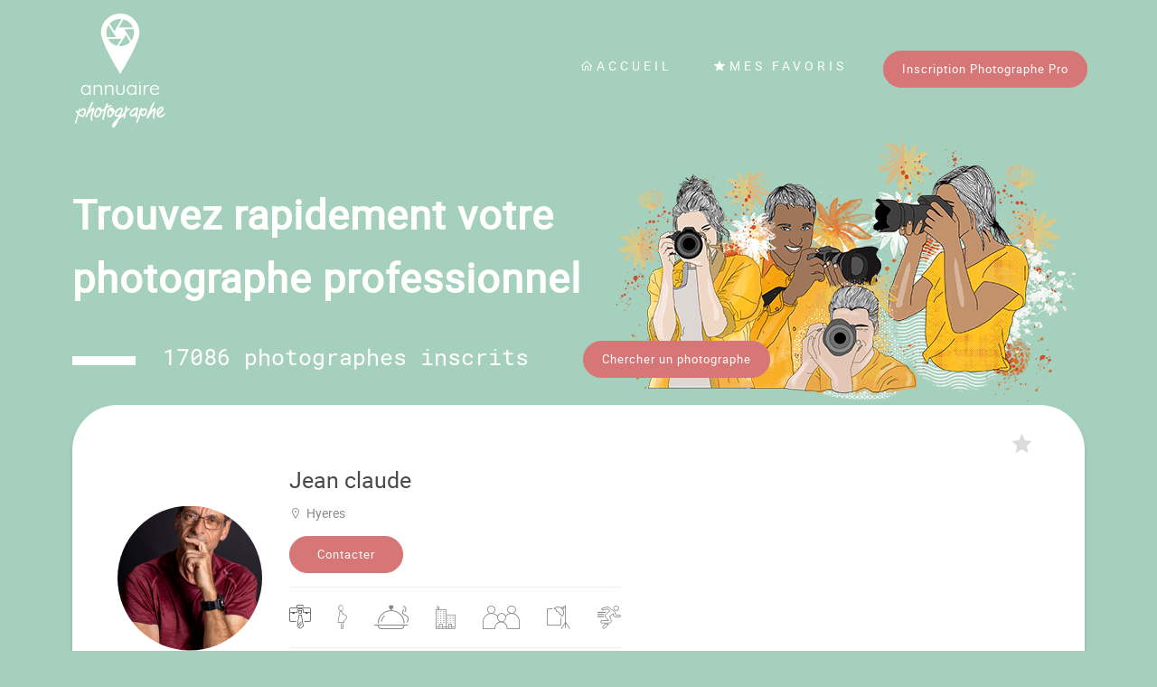

--- FILE ---
content_type: text/html; charset=UTF-8
request_url: http://www.annuaire-photographe.fr/fiche/corporate/208bad99-6c12-4ecc-8cc3-f3105f51ba37
body_size: 12832
content:
<!doctype html>
<html lang="fr">
    <head>
        <meta charset="utf-8">
        <meta http-equiv="X-UA-Compatible" content="IE=edge">
        <meta name="viewport" content="width=device-width, initial-scale=1">

                <title>Jean claude - Photographe Corporate à Hyeres</title>
        <meta name="description" content="Jean claude - Je suis photographe Corporate à Hyeres - Je m&#039;adapte au cahier des charges.">
            <script type="application/ld+json">
    {
        "@context": "https://schema.org/",
        "@type": "Service",
        "serviceType": "Photographe catégorie Corporate",
        "provider": {
            "@type": "LocalBusiness",
            "name": "Jean claude",
            "logo": "https://s3-annuaire-images-1.s3.gra.io.cloud.ovh.net/avatar/208bad99-6c12-4ecc-8cc3-f3105f51ba37/208bad99-6c12-4ecc-8cc3-f3105f51ba37-1685616908.jpg",
            "url": "http://www.annuaire-photographe.fr/fiche/corporate/208bad99-6c12-4ecc-8cc3-f3105f51ba37",
            "award": "",
            "knowsLanguage": "Français, Italien",
            "address": {
                "@type": "PostalAddress",
                "addressLocality": "Hyeres",
                "postalCode": "83400",
                "addressCountry": "France"
            },
            "priceRange": "à partir de 200 €"
                        ,"image": [
                "https://s3-annuaire-images-1.s3.gra.io.cloud.ovh.net/photo/208bad99-6c12-4ecc-8cc3-f3105f51ba37/01889577-9777-757a-a7a3-c3e9e0f356b8/small/01889578-9d11-7b23-9480-9dc079ebf0c0.jpg"
            ]
                    },
        "areaServed": {
            "@type": "GeoCircle",
            "geoMidpoint": {
                "@type": "GeoCoordinates",
                "latitude": 43.136081,
                "longitude": 6.153645
            },
            "geoRadius": 30
        }
        
    }
    
    </script>
        
        <!-- Disable tap highlight on IE -->
        <meta name="msapplication-tap-highlight" content="no">

        <!-- Web Application Manifest -->
        
        <!-- Add to homescreen for Chrome on Android -->
        <meta name="mobile-web-app-capable" content="yes">
        <meta name="application-name" content="Annuaire Photographe">
        <link rel="icon" sizes="192x192" href="/build/img/favicon/annuaire-favicon-192.647f4810.png">

        <!-- Add to homescreen for Safari on iOS -->
        <meta name="apple-mobile-web-app-capable" content="yes">
        <meta name="apple-mobile-web-app-status-bar-style" content="black">
        <meta name="apple-mobile-web-app-title" content="Annuaire Photographe">
        <link rel="apple-touch-icon" href="/build/img/favicon/annuaire-favicon-192.647f4810.png">

        <!-- Tile icon for Win8 (144x144 + tile color) -->
        <meta name="msapplication-TileImage" content="/build/img/favicon/annuaire-favicon-144.542d26b1.png">
        <meta name="msapplication-TileColor" content="#A6D0BE">

        <!-- Color the status bar on mobile devices -->
        <meta name="theme-color" content="#A6D0BE">

                    <link rel="stylesheet" href="/build/196.ad27b168.css"><link rel="stylesheet" href="/build/211.16ba933b.css"><link rel="stylesheet" href="/build/publicDefault.65db50cc.css">
                <script defer data-domain="annuaire-photographe.fr" src="https://plausible.io/js/script.js"></script>
    </head>

    <body>
                <nav class="navbar navbar-expand-lg navbar-light navbar-custom align-items-start align-items-md-center w-100 pt-0 page-fichePhotog">
            <div class="container-lg nav-container">
                <a class="navbar-brand ms-2 mt-2 ps-5 ps-lg-0 pt-3 pb-4 py-lg-3" href="/">
                    <img class="logo" src="/build/img/base/logo-annuaire-white.64670f91.png" alt="Logo Annuaire Photographe">
                </a>
                <button class="navbar-toggler mt-1 me-5 me-lg-3" type="button" data-bs-toggle="collapse" data-bs-target="#navbarSupportedContent" aria-controls="navbarSupportedContent" aria-expanded="false" aria-label="Toggle navigation">
                    <span class="navbar-toggler-icon"></span>
                </button>
                
                <div class="collapse navbar-collapse justify-content-end" id="navbarSupportedContent">
                    <ul class="navbar-nav mr-auto">
                        <li class="nav-item nav-item-custom active">
                            <a class="nav-link" href="/"><i class="las la-home"></i>Accueil</a>
                        </li>
                        <li class="nav-item nav-item-custom">
                            <a class="nav-link" href="/favoris"><i class="las la-star"></i>Mes favoris</a>
                        </li>
                        <li class="nav-item nav-item-custom">
                            <a class="btn btn-orange" href="https://www.jingoo.com/infos/inscription.php" target="_blank">Inscription Photographe Pro</a>
                        </li>
                        
                    </ul>
                </div>
                
            </div>
            
        </nav>
                <div id="fichePhotog" class="container-lg main-content ">
                        

    <div class="first-section bg-img-xs flex-column justify-content-end pb-5  fiche-photog-page">
    <div class="first-section-block w-100 mt-2">
        <div class="text-center text-md-start ">
            <h3 class="large-title small">Trouvez rapidement votre <br>photographe professionnel</h3>

            <div class="d-md-flex align-items-center counter">
                <div class="me-6">
                                                                                    <span class="line internal-line d-md-inline-block me-lg-4 mt-3"></span>
                    <span class="nb-photog d-block d-md-inline-block mt-3">17086 photographes inscrits</span>
                </div>
                                    <a class="btn btn-orange mt-4 " href="/">Chercher un photographe</a>
                            </div>
        </div>
    
            </div>
</div>
    <div id="fichePhotog" class="bloc-info space mb-lg pb-5">

        <div class="text-end">
                        <button id="starredBtn" type="button" class="btn star-icon-btn border-0 mt-4 mt-sm-0 mx-auto mx-sm-0" data-photog-id="208bad99-6c12-4ecc-8cc3-f3105f51ba37" data-photog-categorie="corporate" data-bs-toggle="tooltip" data-bs-title="Ajouter à mes favoris">
                <i class="favoris las la-star"></i>
            </button>
        </div>

        <div class="fiche-container-header">
            <div class="d-block d-md-flex align-items-center">
                <div class="pe-md-5">
                    <img class="pt-sm-5 pb-5 photo-presentation" src="https://s3-annuaire-images-1.s3.gra.io.cloud.ovh.net/avatar/208bad99-6c12-4ecc-8cc3-f3105f51ba37/208bad99-6c12-4ecc-8cc3-f3105f51ba37-1685616908.jpg" alt="Avatar Photographe">
                </div>
                <div class="info-photog">
                    <h1 class="title">Jean claude</h1>
                    <h1 class="txt-light lh-20 mt-2"><i class="las la-map-marker-alt pe-2"></i>Hyeres</h1>
                    <div class="mt-3 mb-4">
                                                <button class="btn-orange lg btn" type="button" data-bs-toggle="modal" data-bs-target="#modalDevis">Contacter</button>
                    </div>
                    <div class="categorie">
                                                <div class="iconannuaire corporate-icon txt-courant"></div>
                                                                                                                                                
                                                                                                                        <div class="iconannuaire grossesse-icon"></div>
                                                                                                                                                                                                                                                                                                                                                        
                                                                                                <div class="iconannuaire culinaire-icon"></div>
                                                                                                                                                                                                                                                                                                                                                        
                                                                                                <div class="iconannuaire immobilier-icon"></div>
                                                                                                                                                                                                                                        
                                                                                                <div class="iconannuaire famille-icon"></div>
                                                                                                                                                                                                                                        
                                                                                                                                                
                                                                                                <div class="iconannuaire studio-icon"></div>
                                                                                                                                                                                                                                        
                                                                                                <div class="iconannuaire sport-icon"></div>
                                                                                                                                                                                                                                        
                                                                    
                    </div>
                    <div class="langage">
                        <div class="third-title me-3">Langues parlées</div>
                                                    <div class="d-inline-block txt-light mx-3">Français</div>
                                                    <div class="d-inline-block txt-light mx-3">Italien</div>
                                            </div>
                    
                </div>
            </div>
            
            
            
        </div>

        <div class="portfolio mt-5">
            <div class="title-script">Portfolio</div>
            <div class="nav-portfolio">

                <ul class="nav">
                                        <li class="nav-item current-item">
                        <a href="" class="nav-link active"><span class="iconannuaire corporate-icon pe-3"></span>Corporate</a>
                    </li>
                    
                                                                                            <li class="nav-item">
                                <a href="/fiche/grossesse/208bad99-6c12-4ecc-8cc3-f3105f51ba37" class="nav-link"><span class="iconannuaire grossesse-icon pe-3"></span>Grossesse</a>
                            </li>
                                                    <li class="nav-item">
                                <a href="/fiche/culinaire/208bad99-6c12-4ecc-8cc3-f3105f51ba37" class="nav-link"><span class="iconannuaire culinaire-icon pe-3"></span>Culinaire</a>
                            </li>
                        
                                                                        <li class="nav-item dropdown ">
                            <a class="nav-link dropdown-toggle" data-bs-toggle="dropdown" href="#" role="button" aria-expanded="false" id="navBarPortfolio"><i class="las la-plus-circle addMinus"></i><span class="btn-lg-moreCategorie ps-3">Plus de catégories</a>
                            <ul class="dropdown-menu">
                                                                    <li><a class="dropdown-item" href="/fiche/grossesse/208bad99-6c12-4ecc-8cc3-f3105f51ba37"><span class="iconannuaire grossesse-icon pe-3"></span>Grossesse</a></li>
                                                                    <li><a class="dropdown-item" href="/fiche/culinaire/208bad99-6c12-4ecc-8cc3-f3105f51ba37"><span class="iconannuaire culinaire-icon pe-3"></span>Culinaire</a></li>
                                                                    <li><a class="dropdown-item" href="/fiche/immobilier/208bad99-6c12-4ecc-8cc3-f3105f51ba37"><span class="iconannuaire immobilier-icon pe-3"></span>Immobilier</a></li>
                                                                    <li><a class="dropdown-item" href="/fiche/famille/208bad99-6c12-4ecc-8cc3-f3105f51ba37"><span class="iconannuaire famille-icon pe-3"></span>Famille</a></li>
                                                                    <li><a class="dropdown-item" href="/fiche/studio/208bad99-6c12-4ecc-8cc3-f3105f51ba37"><span class="iconannuaire studio-icon pe-3"></span>Studio</a></li>
                                                                    <li><a class="dropdown-item" href="/fiche/sport/208bad99-6c12-4ecc-8cc3-f3105f51ba37"><span class="iconannuaire sport-icon pe-3"></span>Sport</a></li>
                                                            </ul>
                        </li>
                                                            </ul>

            </div>

                        <div class="description">
                Je m&#039;adapte au cahier des charges.
            </div>

            <h1 class="tarif">Photographe Corporate à partir de 200 €</h1>

                        
            
            
            

                        <div id="portfolioBlock" class=""></div>
                        
            <div class="pb-5 pt-4 text-center">
                <button class="btn-orange lg btn" type="button" data-bs-toggle="modal" data-bs-target="#modalDevis">Contacter</button>
            </div>

            <div class="other-info">
                <div class="bloc-info bloc-info-small">
                    <div class="detail-map py-5">
                        <div class="subtitle pe-4">Déplacements</div>
                        <div class="second-title pb-0">Rayon : 30 Km</div>
                        <div class="second-title pb-0">International : Non</div>
                    </div>
                </div>
                
                <div class="bloc-info">
                    <div class="detail-map py-5">
                        <div class="subtitle">Styles de photo</div> 
                        <div class="bloc-item-styles pt-4">
                                                            <div class="item-styles">Filtres Photos</div>
                                                            <div class="item-styles">Lifestyle</div>
                                                            <div class="item-styles">Photo d&#039;Auteur</div>
                                                            <div class="item-styles">Noir et Blanc</div>
                                                    </div>
                    </div>
                </div>
            </div>

            
            <div id="photogMap" class="osm-photog-map mt-5"></div>

            <div class="social-medias">
                <button class="btn" type="button" data-bs-toggle="modal" data-bs-target="#modalsocialMedias">
                                                                                                                                                                                                            <i class="las la-laptop"></i>
                                                                <i class="las la-phone"></i>
                </button>
            </div>
        </div>
    </div>

    <div id="viewAwardsModal" class="modal fade" tabindex="-1">
        <div class="modal-dialog modal-lg modal-dialog-centered custom-modal">
            <div class="modal-content">
                <div class="modal-header">
                    <button type="button" class="btn-close outline-none" data-bs-dismiss="modal" aria-label="Close"></button>
                </div>
                <div class="modal-body">
                    <h5 class="modal-title mb-5"><i class="picto-title las la-certificate me-3"></i>Récompenses du photographe</h5>

                    <ul class="awards-list">
                                            </ul>
                </div>

                <div class="text-center pb-5 pt-5">
                    <button type="button" class="btn btn-bg-grey" data-bs-dismiss="modal">Fermer</button>
                </div>
            </div>
        </div>
    </div>

    <div id="modalsocialMedias" class="modal fade" tabindex="-1">
    <div class="modal-dialog modal-dialog-centered custom-modal">
        <div class="modal-content">
            <div class="modal-header">
                <button type="button" class="btn-close outline-none" data-bs-dismiss="modal" aria-label="Close"></button>
            </div>
            <div class="modal-body">
                <h5 class="modal-title mb-5"><i class="picto-title las la-info-circle pe-3"></i>Informations complémentaires</h5>

                <p>Vous souhaitez avoir plus d'informations concernant Jean claude ? Réseaux sociaux, site internet, numéro de téléphone...</p>
                <p>Pour cela, faites une première demande de contact via le formulaire prévu à cet effet. Jean claude vous les transmettra en retour.</p>
            </div>

            <div class="text-center pb-5 pt-5">
                <button class="btn btn-orange max-w" type="button" data-bs-toggle="modal" data-bs-target="#modalDevis">Contacter</button>
            </div>
        </div>
    </div>
</div>    
<div id="modalDevis" class="modal fade " tabindex="-1">
    <div class="modal-dialog modal-lg modal-dialog-centered custom-modal">
        <div class="modal-content">
            <div class="modal-header">
                <button type="button" class="btn-close outline-none" data-bs-dismiss="modal" aria-label="Close"></button>
            </div>
            <div class="modal-body">
            
                                <form method="post" action="" class="verif-form">
                    <div class="row">
                        <div class="col-lg-6 form-group mb-3 mt-5">
                            <label for="nameUser" class="form-label custom-label"><i class="las la-user me-3"></i>Nom</label>
                            <input type="text" maxlength="250" class="form-control" name="nom" id="nameUser" value=""                             required>
                        </div>
                        <div class="col-lg-6 form-group mb-3 mt-5">
                            <label for="prenomUser" class="form-label custom-label"><i class="las la-user me-3"></i>Prénom</label>
                            <input type="text" maxlength="250" class="form-control" name="prenom" id="prenomUser" value="" required>
                        </div>
                    </div>
                    <div class="row mt-5 mb-5">
                        <div class="col-lg-6 form-group mb-3 mt-5">
                            <label for="emailUser" class="form-label custom-label"><i class="las la-envelope me-3"></i>Email</label>
                            <input type="email" name="email" class="form-control" id="emailUser" value="" required>
                        </div>
                        <div class="col-lg-6 form-group mb-3 mt-5">
                            <label for="telUser" class="form-label custom-label"><i class="las la-phone me-3"></i>Téléphone</label>
                            <input type="text" maxlength="250" name="telephone" class="form-control" id="telUser" value="" required>
                        </div>
                    </div>

                    <h6 class="subtitle script mb-4">Veuillez sélectionner les sujets pour lesquels vous souhaitez obtenir des informations :</h6>
                    <div class="form-group">
                                                                        <div class="form-check form-check-custom w-100">
    <input class="form-check-input custom-check" type="checkbox" name="infos[]" id="disponibilites" value="disponibilites" required >
    <label class="form-check-label custom-label c-pointer" for="disponibilites"><i class="las la-th-large ps-3 me-3"></i>Je souhaite des informations sur vos disponibilités</label>
</div>


                                                                        <div class="form-check form-check-custom w-100">
    <input class="form-check-input custom-check" type="checkbox" name="infos[]" id="tarif" value="tarif" required >
    <label class="form-check-label custom-label c-pointer" for="tarif"><i class="las la-th-large ps-3 me-3"></i>Je souhaite des informations sur vos tarifs</label>
</div>


                                                                        <div class="form-check form-check-custom w-100">
    <input class="form-check-input custom-check" type="checkbox" name="infos[]" id="deplacements" value="deplacements" required >
    <label class="form-check-label custom-label c-pointer" for="deplacements"><i class="las la-th-large ps-3 me-3"></i>Je souhaite des informations sur vos déplacements</label>
</div>


                                                                        <div class="form-check form-check-custom w-100">
    <input class="form-check-input custom-check" type="checkbox" name="infos[]" id="styles" value="styles" required >
    <label class="form-check-label custom-label c-pointer" for="styles"><i class="las la-th-large ps-3 me-3"></i>Je souhaite des informations sur vos styles de photo</label>
</div>


                                                                        <div class="form-check form-check-custom w-100">
    <input class="form-check-input custom-check" type="checkbox" name="infos[]" id="socialMedia" value="socialMedia" required >
    <label class="form-check-label custom-label c-pointer" for="socialMedia"><i class="las la-th-large ps-3 me-3"></i>Je souhaite des informations sur vos réseaux sociaux ou site internet</label>
</div>

                    </div>

                    <div class="form-group mt-5 mb-5">
                        <label class="form-label custom-label d-block"><i class="las la-comment me-3"></i>Message</label>
                        <textarea class="form-control message mt-4 p-4" name="message" rows="7" placeholder="Tapez votre message ici" required></textarea>
                    </div>

                    <div class="form-group mt-5">
                        <div class="form-check form-check-custom w-100">
                            <input class="form-check-input custom-check" type="checkbox" name="cguAnnuaire" id="cguAnnuaire" required>
                            <label class="form-check-label custom-label c-pointer d-inline" for="cguAnnuaire">J'accepte les</label> <div id="btnCgu" class="link-inline lg mono d-inline">conditions générales d'utilisation</div>
                        </div>

                        <div id="blocCgu" class="bloc-cgu hidden-block">
                            <h3 class="subtitle script mt-5 text-center">Conditions générales d'utilisation www.annuaire-photographe.fr</h3>

<div class="bloc-title mt-md"><span class="number">Article 1 -</span>Objet</div>

<p><span class="mea-txt">1.1</span> Les présentes conditions générales ont pour objet de définir les modalités selon lesquelles la SAS IMAGE LIBRE STUDIO, ayant son siège à BIARRITZ (64200), centre international d'affaires, Bd Marcel Dassault, immatriculée au RCS de Bayonne sous le numéro 482 991 486, dénommée ci-après « l'hébergeur », concède aux utilisateurs du site internet www.annuaire-photographe.fr (ci-après le « site ») le droit d'utilisation non cessible du site.</p>

<p>Les présentes conditions générales expriment l'intégralité des obligations des parties. En ce sens, l'utilisateur est réputé les accepter sans réserve.</p>
<p>L'hébergeur se réserve le droit de modifier ponctuellement ses conditions générales. Elles seront applicables dès leur mise en ligne.</p>


<p><span class="mea-txt">1.2</span> Le site est un service d'intermédiation entre un particulier ou un professionnel recherchant un photographe professionnel en vue d'une prestation. Le site est intégralement gratuit, sans abonnement ni commission.</p>
<p>Le site permet à l'utilisateur particulier de rechercher un prestataire de photographie, de consulter son travail et de connaître ses tarifs, afin d'entrer en contact avec lui et de conclure une commande.</p>



<div class="bloc-title mt-md"><span class="number">Article 2 -</span>Obligations de l'utilisateur particulier (ou prospect)</div>
<p>L'utilisation du site a vocation uniquement à mettre en relation une personne et un professionnel pour la réalisation d'une prestation de photographe.</p>
<p>Le particulier fait usage de la fiche de contact pour se mettre en relation avec un utilisateur professionnel, connaître ses disponibilités et tarifs.</p>
<p>La fiche de contact et tout moyen de contact avec l'utilisateur professionnel ont pour seul objet de commander une prestation de service.</p>

<p><span class="mea-txt">Il est absolument proscrit de faire usage de l'annuaire de photographes pour effectuer toute démarche publicitaire, de sollicitation commerciale ou marketing, au nom et pour le compte d'une entreprise commerciale, sous peine de poursuite judiciaire de la part de l'hébergeur.</span></p>


<div class="bloc-title mt-md"><span class="number">Article 3 -</span>Identification des utilisateurs particulier (ou prospect)</div>
<p>L'utilisateur doit valider les présentes CGU lors de son utilisation sur le site.</p>
<p>L'utilisateur garantit que les données qu'il communique sont exactes, complètes et à jour.</p>

<div class="bloc-title mt-md"><span class="number">Article 4 -</span>L'utilisateur garantit que les données qu'il communique sont exactes, complètes et à jour.</div>
<p>L'hébergeur, via le site www.annuaire-photographe.fr, assure l'hébergement technique des photographies, mais il ne peut être tenu responsable de leur contenu ou de leur utilisation, dans les limites ci-avant spécifiées.</p>
<p>L'hébergeur a la faculté d'interrompre momentanément l'accès au site, dans le cadre d'opérations de maintenance informatique.</p>
<p>La responsabilité de l'hébergeur ne saurait être mise en cause en cas d'indisponibilité du site consécutivement à des incidents techniques du réseau internet.</p>
<p>La responsabilité de l'hébergeur ne peut être engagée en raison de perte, partielle ou totale des données stockées, pour des raisons techniques étrangères à sa propre intervention.</p>
<p>L'hébergeur pourra mettre fin ou modifier les caractéristiques essentielles des services du site à tout moment et sans préavis.</p>
<p>L'hébergeur s'engage à respecter la réglementation liée au RGPD ainsi que la protection des données à caractère personnel.</p>



<div class="bloc-title mt-md"><span class="number">Article 5 -</span>Durée</div>
<p>Les CGU sont conclues pour une durée indéterminée.</p>



<div class="bloc-title mt-md"><span class="number">Article 6 -</span>Portée – Non-cessibilité – Attribution de juridiction</div>
<p>Si une ou plusieurs stipulations des présentes conditions générales sont tenues pour non valides ou déclarées telles en application d'une loi, d'un règlement ou à la suite d'une décision définitive d'une juridiction compétente, les autres stipulations garderont toute leur force et leur portée.</p>
<p>Il est convenu que la clause devenue illégale par l'entrée en vigueur d'une loi ou règlement nouveau, serait remplacée d'office par le nouveau dispositif légal ou réglementaire.</p>
<p>Le fait pour l'une des parties de ne pas se prévaloir d'un manquement par l'autre partie à l'une quelconque des obligations visées dans les présentes conditions générales ne saurait être interprété pour l'avenir comme une renonciation à l'obligation en cause.</p>
<p>Les CGU sont conclues avec la personne de l'utilisateur ; elles ne peuvent donc pas être cédées à un tiers.</p>
<p>Les présentes conditions générales sont soumises à l'application du droit français. Les parties s'engagent à rechercher une solution amiable à tout différend qui pourrait naître de la réalisation des prestations.</p>

<p><span class="mea-txt">Tout litige relatif à la validité, l'interprétation ou l'application des présentes CGU sera soumis au tribunal de commerce de Bayonne, 1, avenue Marie Anne de Neubourg 64100 BAYONNE. </span></p>


                        </div>
                    </div>

                    <div class="form-group mt-2">
                        <div class="form-check form-check-custom w-100">
                            <input class="form-check-input custom-check" type="checkbox" name="dataAnnuaire" id="dataAnnuaire" required>
                            <label class="form-check-label custom-label c-pointer" for="dataAnnuaire">Je comprends que mes données personnelles ne sont jamais vendues, louées ou échangées à des tiers. Annuaire-photographe.fr recueille uniquement les données nécessaires à l'utilisation du service</label>
                        </div>
                    </div>

                    <div class="d-block d-sm-flex justify-content-between align-items-end my-5">
    <div class="form-group w-100">
        <label for="emailUser" class="form-label custom-label"><i class="las la-shield-alt me-3"></i>Code de vérification</label>
        <input type="text" maxlength="5" name="captchaCode" class="form-control" id="captchaCode" placeholder="Renseignez le code de vérification" required>
    </div>

    <div class="d-flex justify-content-center captcha-img mt-4 mt-sm-0">
        <img id="imgCaptcha" src="[data-uri]" class="ms-5" alt="Captcha Code">
        <button id="refreshCaptchaBtn" class="btn icon-btn" type="button"><i class="las la-redo-alt"></i></button>
    </div>
</div>
                    <div class="text-center my-5">
                        <button type="submit" class="btn btn-orange max-w">Envoyer</button>
                    </div>

                </form>
            </div>

        </div>
    </div>
</div>

    
                    </div>

                            <footer class="footer-custom p-5">
                <button aria-hidden="true" type="button" class="btn movetop-btn d-flex justify-content-center align-items-center">
                    <i class="las la-angle-up la-lg"></i>
                </button>
                <div class="container-fluid text-md-start">
                    <div class="row flex-row justify-content-center align-items-center">
                        <div class="col-md-8">
                            <ul class="list-unstyled text-center">
                                <li class="footer-links"><a href="/articles" class="text-reset mb-2">Interviews et articles</a></li>
                                <li class="footer-links"><a href="/mariage" class="text-reset mb-2">Le Mariage</a></li>
                                <li class="footer-links"><a href="https://www.jingoo.com/pro/infos/demarcheEco" class="text-reset mb-2" target="_blank">Respirez ! Vous utilisez annuaire-photographe.fr</a></li>
                            </ul>
                            <div class="text-center my-5">
                                <button class="btn btn-orange txt-sm" onclick="document.location.href='https://www.jingoo.com/infos/inscription.php'">Inscription Photographe Pro</button>
                            </div>
                            <div class="text-center txt-sm">
                                Annuaire-Photographe.fr est un service de la société Image-Libre Studio - Jingoo.com | Ce site fait l'objet d'une déclaration à la CNIL n°1193250
                            </div>
                        </div>
                    </div>
                </div>
                <div class="d-flex align-items-center justify-content-center mt-5 mb-5">
                    <button onclick="window.open('https://www.jingoo.com/pro/infos/demarcheEco', '_blank');" class="btn p-0 text-reset pe-md-5">
                        <img src="/build/img/base/label-respirez-annuaire.4c2a7243.png" alt="Respirez ! Vous utilisez annuaire-photographe.fr" class="img-fluid pe-5">
                    </button>
                    <button onclick="window.open('https://pro.hellocarbo.com/reviews/jingoo-2024-1/public', '_blank');" class="btn p-0 text-reset pe-md-5">
                        <img src="/build/img/base/label-bilan-carbone.c41d35be.png" alt="Bilan carbone 2024" class="img-fluid pe-5">
                    </button>
                    <button onclick="window.open('https://try.hellocarbo.com/medailles-carbo-comment-ca-marche', '_blank');" class="btn p-0 text-reset pe-md-5">
                        <img src="/build/img/base/label-certif-carbo.f2434f92.png" alt="Carbo Silver 2025" class="img-fluid pe-5">
                    </button>
                    <button onclick="window.open('https://www.meilleursouvriersdefrance.info/accueil.html', '_blank');" class="btn p-0 text-reset pe-md-5">
                        <img src="/build/img/base/logo-mofmaf.c9d44724.png" alt="Logo MOF/MAF" class="img-fluid pe-5">
                    </button>
                    <button onclick="window.open('https://www.frenchtech-paysbasque.com/', '_blank');" class="btn p-0 text-reset pe-md-5">
                        <img src="/build/img/base/label-french-tech.e1e07efe.png" alt="Logo French Tech" class="img-fluid pe-5">
                    </button>
                    <button onclick="window.open('https://www.lafrenchfab.fr/', '_blank');" class="btn p-0 text-reset">
                        <img src="/build/img/base/label-french-fab.0cfdd060.png" alt="Logo French Fab" class="img-fluid">
                    </button>
                </div>
            </footer>
                
                
                        
                     <script>
        let photogLat = 43.136081;
        let photogLong = 6.153645;
        let avatarUrl = 'https://s3-annuaire-images-1.s3.gra.io.cloud.ovh.net/avatar/208bad99-6c12-4ecc-8cc3-f3105f51ba37/208bad99-6c12-4ecc-8cc3-f3105f51ba37-1685616908.jpg';
        let portfolioPhotos = '\u005B\u007B\u0022id\u0022\u003A\u002201889578\u002D9d11\u002D7b23\u002D9480\u002D9dc079ebf0c0\u0022,\u0022nbLike\u0022\u003A0,\u0022urlSmall\u0022\u003A\u0022https\u003A\\\/\\\/s3\u002Dannuaire\u002Dimages\u002D1.s3.gra.io.cloud.ovh.net\\\/photo\\\/208bad99\u002D6c12\u002D4ecc\u002D8cc3\u002Df3105f51ba37\\\/01889577\u002D9777\u002D757a\u002Da7a3\u002Dc3e9e0f356b8\\\/small\\\/01889578\u002D9d11\u002D7b23\u002D9480\u002D9dc079ebf0c0.jpg\u0022,\u0022urlHD\u0022\u003A\u0022https\u003A\\\/\\\/s3\u002Dannuaire\u002Dimages\u002D1.s3.gra.io.cloud.ovh.net\\\/photo\\\/208bad99\u002D6c12\u002D4ecc\u002D8cc3\u002Df3105f51ba37\\\/01889577\u002D9777\u002D757a\u002Da7a3\u002Dc3e9e0f356b8\\\/HD\\\/01889578\u002D9d11\u002D7b23\u002D9480\u002D9dc079ebf0c0.jpg\u0022\u007D,\u007B\u0022id\u0022\u003A\u002201889578\u002Da447\u002D7d7a\u002D956a\u002Db97d299e50bb\u0022,\u0022nbLike\u0022\u003A0,\u0022urlSmall\u0022\u003A\u0022https\u003A\\\/\\\/s3\u002Dannuaire\u002Dimages\u002D1.s3.gra.io.cloud.ovh.net\\\/photo\\\/208bad99\u002D6c12\u002D4ecc\u002D8cc3\u002Df3105f51ba37\\\/01889577\u002D9777\u002D757a\u002Da7a3\u002Dc3e9e0f356b8\\\/small\\\/01889578\u002Da447\u002D7d7a\u002D956a\u002Db97d299e50bb.jpg\u0022,\u0022urlHD\u0022\u003A\u0022https\u003A\\\/\\\/s3\u002Dannuaire\u002Dimages\u002D1.s3.gra.io.cloud.ovh.net\\\/photo\\\/208bad99\u002D6c12\u002D4ecc\u002D8cc3\u002Df3105f51ba37\\\/01889577\u002D9777\u002D757a\u002Da7a3\u002Dc3e9e0f356b8\\\/HD\\\/01889578\u002Da447\u002D7d7a\u002D956a\u002Db97d299e50bb.jpg\u0022\u007D,\u007B\u0022id\u0022\u003A\u002201889578\u002Da7d4\u002D70bb\u002D8539\u002Df5ecaacce9c2\u0022,\u0022nbLike\u0022\u003A0,\u0022urlSmall\u0022\u003A\u0022https\u003A\\\/\\\/s3\u002Dannuaire\u002Dimages\u002D1.s3.gra.io.cloud.ovh.net\\\/photo\\\/208bad99\u002D6c12\u002D4ecc\u002D8cc3\u002Df3105f51ba37\\\/01889577\u002D9777\u002D757a\u002Da7a3\u002Dc3e9e0f356b8\\\/small\\\/01889578\u002Da7d4\u002D70bb\u002D8539\u002Df5ecaacce9c2.jpg\u0022,\u0022urlHD\u0022\u003A\u0022https\u003A\\\/\\\/s3\u002Dannuaire\u002Dimages\u002D1.s3.gra.io.cloud.ovh.net\\\/photo\\\/208bad99\u002D6c12\u002D4ecc\u002D8cc3\u002Df3105f51ba37\\\/01889577\u002D9777\u002D757a\u002Da7a3\u002Dc3e9e0f356b8\\\/HD\\\/01889578\u002Da7d4\u002D70bb\u002D8539\u002Df5ecaacce9c2.jpg\u0022\u007D,\u007B\u0022id\u0022\u003A\u002201889578\u002Daac4\u002D7097\u002D9040\u002Dbb48c354d3db\u0022,\u0022nbLike\u0022\u003A0,\u0022urlSmall\u0022\u003A\u0022https\u003A\\\/\\\/s3\u002Dannuaire\u002Dimages\u002D1.s3.gra.io.cloud.ovh.net\\\/photo\\\/208bad99\u002D6c12\u002D4ecc\u002D8cc3\u002Df3105f51ba37\\\/01889577\u002D9777\u002D757a\u002Da7a3\u002Dc3e9e0f356b8\\\/small\\\/01889578\u002Daac4\u002D7097\u002D9040\u002Dbb48c354d3db.jpg\u0022,\u0022urlHD\u0022\u003A\u0022https\u003A\\\/\\\/s3\u002Dannuaire\u002Dimages\u002D1.s3.gra.io.cloud.ovh.net\\\/photo\\\/208bad99\u002D6c12\u002D4ecc\u002D8cc3\u002Df3105f51ba37\\\/01889577\u002D9777\u002D757a\u002Da7a3\u002Dc3e9e0f356b8\\\/HD\\\/01889578\u002Daac4\u002D7097\u002D9040\u002Dbb48c354d3db.jpg\u0022\u007D\u005D';
    </script>
    <script src="/build/runtime.da8818c2.js" defer></script><script src="/build/632.fa5fb2d5.js" defer></script><script src="/build/69.ae733bff.js" defer></script><script src="/build/764.69170fef.js" defer></script><script src="/build/702.f55286df.js" defer></script><script src="/build/791.67ed5c2e.js" defer></script><script src="/build/publicFichePhotog.87c7b7e5.js" defer></script>
            </body>
</html>


--- FILE ---
content_type: text/javascript; charset=utf-8
request_url: http://www.annuaire-photographe.fr/build/839.8c08e469.js
body_size: 4234
content:
(self.webpackChunk=self.webpackChunk||[]).push([[839],{1589:(t,e,r)=>{var n=r(7854),o=r(1400),i=r(6244),u=r(6135),s=n.Array,f=Math.max;t.exports=function(t,e,r){for(var n=i(t),c=o(e,n),a=o(void 0===r?n:r,n),l=s(f(a-c,0)),h=0;c<a;c++,h++)u(l,h,t[c]);return l.length=h,l}},6135:(t,e,r)=>{"use strict";var n=r(4948),o=r(3070),i=r(9114);t.exports=function(t,e,r){var u=n(e);u in t?o.f(t,u,i(0,r)):t[u]=r}},7235:(t,e,r)=>{var n=r(857),o=r(2597),i=r(6061),u=r(3070).f;t.exports=function(t){var e=n.Symbol||(n.Symbol={});o(e,t)||u(e,t,{value:i.f(t)})}},735:(t,e,r)=>{var n=r(133);t.exports=n&&!!Symbol.for&&!!Symbol.keyFor},1156:(t,e,r)=>{var n=r(4326),o=r(5656),i=r(8006).f,u=r(1589),s="object"==typeof window&&window&&Object.getOwnPropertyNames?Object.getOwnPropertyNames(window):[];t.exports.f=function(t){return s&&"Window"==n(t)?function(t){try{return i(t)}catch(t){return u(s)}}(t):i(o(t))}},857:(t,e,r)=>{var n=r(7854);t.exports=n},3111:(t,e,r)=>{var n=r(1702),o=r(4488),i=r(1340),u=r(1361),s=n("".replace),f="["+u+"]",c=RegExp("^"+f+f+"*"),a=RegExp(f+f+"*$"),l=function(t){return function(e){var r=i(o(e));return 1&t&&(r=s(r,c,"")),2&t&&(r=s(r,a,"")),r}};t.exports={start:l(1),end:l(2),trim:l(3)}},6532:(t,e,r)=>{var n=r(6916),o=r(5005),i=r(5112),u=r(8052);t.exports=function(){var t=o("Symbol"),e=t&&t.prototype,r=e&&e.valueOf,s=i("toPrimitive");e&&!e[s]&&u(e,s,(function(t){return n(r,this)}),{arity:1})}},6061:(t,e,r)=>{var n=r(5112);e.f=n},1361:t=>{t.exports="\t\n\v\f\r                　\u2028\u2029\ufeff"},7042:(t,e,r)=>{"use strict";var n=r(2109),o=r(7854),i=r(3157),u=r(4411),s=r(111),f=r(1400),c=r(6244),a=r(5656),l=r(6135),h=r(5112),p=r(1194),y=r(206),g=p("slice"),v=h("species"),d=o.Array,b=Math.max;n({target:"Array",proto:!0,forced:!g},{slice:function(t,e){var r,n,o,h=a(this),p=c(h),g=f(t,p),m=f(void 0===e?p:e,p);if(i(h)&&(r=h.constructor,(u(r)&&(r===d||i(r.prototype))||s(r)&&null===(r=r[v]))&&(r=void 0),r===d||void 0===r))return y(h,g,m);for(n=new(void 0===r?d:r)(b(m-g,0)),o=0;g<m;g++,o++)g in h&&l(n,o,h[g]);return n.length=o,n}})},8862:(t,e,r)=>{var n=r(2109),o=r(5005),i=r(2104),u=r(6916),s=r(1702),f=r(7293),c=r(3157),a=r(614),l=r(111),h=r(2190),p=r(206),y=r(133),g=o("JSON","stringify"),v=s(/./.exec),d=s("".charAt),b=s("".charCodeAt),m=s("".replace),x=s(1..toString),S=/[\uD800-\uDFFF]/g,w=/^[\uD800-\uDBFF]$/,R=/^[\uDC00-\uDFFF]$/,O=!y||f((function(){var t=o("Symbol")();return"[null]"!=g([t])||"{}"!=g({a:t})||"{}"!=g(Object(t))})),j=f((function(){return'"\\udf06\\ud834"'!==g("\udf06\ud834")||'"\\udead"'!==g("\udead")})),P=function(t,e){var r=p(arguments),n=e;if((l(e)||void 0!==t)&&!h(t))return c(e)||(e=function(t,e){if(a(n)&&(e=u(n,this,t,e)),!h(e))return e}),r[1]=e,i(g,null,r)},E=function(t,e,r){var n=d(r,e-1),o=d(r,e+1);return v(w,t)&&!v(R,o)||v(R,t)&&!v(w,n)?"\\u"+x(b(t,0),16):t};g&&n({target:"JSON",stat:!0,arity:3,forced:O||j},{stringify:function(t,e,r){var n=p(arguments),o=i(O?P:g,null,n);return j&&"string"==typeof o?m(o,S,E):o}})},9070:(t,e,r)=>{var n=r(2109),o=r(9781),i=r(3070).f;n({target:"Object",stat:!0,forced:Object.defineProperty!==i,sham:!o},{defineProperty:i})},9660:(t,e,r)=>{var n=r(2109),o=r(133),i=r(7293),u=r(5181),s=r(7908);n({target:"Object",stat:!0,forced:!o||i((function(){u.f(1)}))},{getOwnPropertySymbols:function(t){var e=u.f;return e?e(s(t)):[]}})},4032:(t,e,r)=>{"use strict";var n=r(2109),o=r(7854),i=r(6916),u=r(1702),s=r(1913),f=r(9781),c=r(133),a=r(7293),l=r(2597),h=r(7976),p=r(9670),y=r(5656),g=r(4948),v=r(1340),d=r(9114),b=r(30),m=r(1956),x=r(8006),S=r(1156),w=r(5181),R=r(1236),O=r(3070),j=r(6048),P=r(5296),E=r(8052),k=r(2309),F=r(6200),C=r(3501),D=r(9711),A=r(5112),H=r(6061),T=r(7235),U=r(6532),_=r(8003),N=r(9909),Q=r(2092).forEach,q=F("hidden"),B="Symbol",I=N.set,$=N.getterFor(B),J=Object.prototype,M=o.Symbol,W=M&&M.prototype,z=o.TypeError,G=o.QObject,K=R.f,L=O.f,V=S.f,X=P.f,Y=u([].push),Z=k("symbols"),tt=k("op-symbols"),et=k("wks"),rt=!G||!G.prototype||!G.prototype.findChild,nt=f&&a((function(){return 7!=b(L({},"a",{get:function(){return L(this,"a",{value:7}).a}})).a}))?function(t,e,r){var n=K(J,e);n&&delete J[e],L(t,e,r),n&&t!==J&&L(J,e,n)}:L,ot=function(t,e){var r=Z[t]=b(W);return I(r,{type:B,tag:t,description:e}),f||(r.description=e),r},it=function(t,e,r){t===J&&it(tt,e,r),p(t);var n=g(e);return p(r),l(Z,n)?(r.enumerable?(l(t,q)&&t[q][n]&&(t[q][n]=!1),r=b(r,{enumerable:d(0,!1)})):(l(t,q)||L(t,q,d(1,{})),t[q][n]=!0),nt(t,n,r)):L(t,n,r)},ut=function(t,e){p(t);var r=y(e),n=m(r).concat(at(r));return Q(n,(function(e){f&&!i(st,r,e)||it(t,e,r[e])})),t},st=function(t){var e=g(t),r=i(X,this,e);return!(this===J&&l(Z,e)&&!l(tt,e))&&(!(r||!l(this,e)||!l(Z,e)||l(this,q)&&this[q][e])||r)},ft=function(t,e){var r=y(t),n=g(e);if(r!==J||!l(Z,n)||l(tt,n)){var o=K(r,n);return!o||!l(Z,n)||l(r,q)&&r[q][n]||(o.enumerable=!0),o}},ct=function(t){var e=V(y(t)),r=[];return Q(e,(function(t){l(Z,t)||l(C,t)||Y(r,t)})),r},at=function(t){var e=t===J,r=V(e?tt:y(t)),n=[];return Q(r,(function(t){!l(Z,t)||e&&!l(J,t)||Y(n,Z[t])})),n};c||(E(W=(M=function(){if(h(W,this))throw z("Symbol is not a constructor");var t=arguments.length&&void 0!==arguments[0]?v(arguments[0]):void 0,e=D(t),r=function(t){this===J&&i(r,tt,t),l(this,q)&&l(this[q],e)&&(this[q][e]=!1),nt(this,e,d(1,t))};return f&&rt&&nt(J,e,{configurable:!0,set:r}),ot(e,t)}).prototype,"toString",(function(){return $(this).tag})),E(M,"withoutSetter",(function(t){return ot(D(t),t)})),P.f=st,O.f=it,j.f=ut,R.f=ft,x.f=S.f=ct,w.f=at,H.f=function(t){return ot(A(t),t)},f&&(L(W,"description",{configurable:!0,get:function(){return $(this).description}}),s||E(J,"propertyIsEnumerable",st,{unsafe:!0}))),n({global:!0,constructor:!0,wrap:!0,forced:!c,sham:!c},{Symbol:M}),Q(m(et),(function(t){T(t)})),n({target:B,stat:!0,forced:!c},{useSetter:function(){rt=!0},useSimple:function(){rt=!1}}),n({target:"Object",stat:!0,forced:!c,sham:!f},{create:function(t,e){return void 0===e?b(t):ut(b(t),e)},defineProperty:it,defineProperties:ut,getOwnPropertyDescriptor:ft}),n({target:"Object",stat:!0,forced:!c},{getOwnPropertyNames:ct}),U(),_(M,B),C[q]=!0},763:(t,e,r)=>{var n=r(2109),o=r(5005),i=r(2597),u=r(1340),s=r(2309),f=r(735),c=s("string-to-symbol-registry"),a=s("symbol-to-string-registry");n({target:"Symbol",stat:!0,forced:!f},{for:function(t){var e=u(t);if(i(c,e))return c[e];var r=o("Symbol")(e);return c[e]=r,a[r]=e,r}})},2526:(t,e,r)=>{r(4032),r(763),r(6620),r(8862),r(9660)},6620:(t,e,r)=>{var n=r(2109),o=r(2597),i=r(2190),u=r(6330),s=r(2309),f=r(735),c=s("symbol-to-string-registry");n({target:"Symbol",stat:!0,forced:!f},{keyFor:function(t){if(!i(t))throw TypeError(u(t)+" is not a symbol");if(o(c,t))return c[t]}})},3019:t=>{"use strict";var e=Object.assign||function(t){for(var e,r=1;r<arguments.length;r++)for(var n in e=arguments[r])Object.prototype.hasOwnProperty.call(e,n)&&(t[n]=e[n]);return t},r="function"==typeof Symbol&&"symbol"==typeof Symbol.iterator?function(t){return typeof t}:function(t){return t&&"function"==typeof Symbol&&t.constructor===Symbol&&t!==Symbol.prototype?"symbol":typeof t};t.exports=new function t(){var n=this;(function(t,e){if(!(t instanceof e))throw new TypeError("Cannot call a class as a function")})(this,t),this.setRoutes=function(t){n.routesRouting=t||[]},this.getRoutes=function(){return n.routesRouting},this.setBaseUrl=function(t){n.contextRouting.base_url=t},this.getBaseUrl=function(){return n.contextRouting.base_url},this.setPrefix=function(t){n.contextRouting.prefix=t},this.setScheme=function(t){n.contextRouting.scheme=t},this.getScheme=function(){return n.contextRouting.scheme},this.setHost=function(t){n.contextRouting.host=t},this.getHost=function(){return n.contextRouting.host},this.buildQueryParams=function(t,e,o){var i=new RegExp(/\[]$/);e instanceof Array?e.forEach((function(e,u){i.test(t)?o(t,e):n.buildQueryParams(t+"["+("object"===(void 0===e?"undefined":r(e))?u:"")+"]",e,o)})):"object"===(void 0===e?"undefined":r(e))?Object.keys(e).forEach((function(r){return n.buildQueryParams(t+"["+r+"]",e[r],o)})):o(t,e)},this.getRoute=function(t){var e=n.contextRouting.prefix+t;if(n.routesRouting[e])return n.routesRouting[e];if(!n.routesRouting[t])throw new Error('The route "'+t+'" does not exist.');return n.routesRouting[t]},this.generate=function(t,r,o){var i=n.getRoute(t),u=r||{},s=e({},u),f="_scheme",c="",a=!0,l="";if((i.tokens||[]).forEach((function(e){if("text"===e[0])return c=e[1]+c,void(a=!1);if("variable"!==e[0])throw new Error('The token type "'+e[0]+'" is not supported.');var r=(i.defaults||{})[e[3]];if(0==a||!r||(u||{})[e[3]]&&u[e[3]]!==i.defaults[e[3]]){var n;if((u||{})[e[3]])n=u[e[3]],delete s[e[3]];else{if(!r){if(a)return;throw new Error('The route "'+t+'" requires the parameter "'+e[3]+'".')}n=i.defaults[e[3]]}if(!(!0===n||!1===n||""===n)||!a){var o=encodeURIComponent(n).replace(/%2F/g,"/");"null"===o&&null===n&&(o=""),c=e[1]+o+c}a=!1}else r&&delete s[e[3]]})),""==c&&(c="/"),(i.hosttokens||[]).forEach((function(t){var e;return"text"===t[0]?void(l=t[1]+l):void("variable"===t[0]&&((u||{})[t[3]]?(e=u[t[3]],delete s[t[3]]):i.defaults[t[3]]&&(e=i.defaults[t[3]]),l=t[1]+e+l))})),c=n.contextRouting.base_url+c,i.requirements[f]&&n.getScheme()!==i.requirements[f]?c=i.requirements[f]+"://"+(l||n.getHost())+c:l&&n.getHost()!==l?c=n.getScheme()+"://"+l+c:!0===o&&(c=n.getScheme()+"://"+n.getHost()+c),0<Object.keys(s).length){var h=[],p=function(t,e){var r=e;r=null===(r="function"==typeof r?r():r)?"":r,h.push(encodeURIComponent(t)+"="+encodeURIComponent(r))};Object.keys(s).forEach((function(t){return n.buildQueryParams(t,s[t],p)})),c=c+"?"+h.join("&").replace(/%20/g,"+")}return c},this.setData=function(t){n.setBaseUrl(t.base_url),n.setRoutes(t.routes),"prefix"in t&&n.setPrefix(t.prefix),n.setHost(t.host),n.setScheme(t.scheme)},this.contextRouting={base_url:"",prefix:"",host:"",scheme:""}}}}]);

--- FILE ---
content_type: text/javascript; charset=utf-8
request_url: http://www.annuaire-photographe.fr/build/569.ef5cb074.js
body_size: 3878
content:
(self.webpackChunk=self.webpackChunk||[]).push([[569],{4947:(e,t,o)=>{"use strict";o.r(t),o.d(t,{default:()=>n});var s=o(3019),i=o.n(s);const r=JSON.parse('{"base_url":"","routes":{"apiTrue":{"tokens":[["text","/api/true"]],"defaults":[],"requirements":[],"hosttokens":[],"methods":[],"schemes":[]},"apiFalse":{"tokens":[["text","/api/false"]],"defaults":[],"requirements":[],"hosttokens":[],"methods":[],"schemes":[]},"apiLikePhoto":{"tokens":[["text","/api/photo/like"]],"defaults":[],"requirements":[],"hosttokens":[],"methods":[],"schemes":[]},"apiCaptchaGenerate":{"tokens":[["text","/api/captcha/generate"]],"defaults":[],"requirements":[],"hosttokens":[],"methods":[],"schemes":[]},"apiGetPhotographeFavoriInfos":{"tokens":[["text","/api/favori/get"]],"defaults":[],"requirements":[],"hosttokens":[],"methods":[],"schemes":[]},"apiGetVilleCp":{"tokens":[["text","/api/ville/get"]],"defaults":[],"requirements":[],"hosttokens":[],"methods":[],"schemes":[]},"apiPhotographeTrue":{"tokens":[["text","/api/photographe/true"]],"defaults":[],"requirements":[],"hosttokens":[],"methods":[],"schemes":[]},"apiPhotographeFalse":{"tokens":[["text","/api/photographe/false"]],"defaults":[],"requirements":[],"hosttokens":[],"methods":[],"schemes":[]},"apiUploadPhotoCategorie":{"tokens":[["text","/api/photo/upload"]],"defaults":[],"requirements":[],"hosttokens":[["text","upload.annuaire-photographe.fr"]],"methods":[],"schemes":[]},"apiDeletePhotoCategorie":{"tokens":[["text","/api/photo/delete"]],"defaults":[],"requirements":[],"hosttokens":[],"methods":[],"schemes":[]},"apiDeleteAllPhotoCategorie":{"tokens":[["text","/api/photo/delete/all"]],"defaults":[],"requirements":[],"hosttokens":[],"methods":[],"schemes":[]},"apiDeletePhotographeCategorie":{"tokens":[["text","/api/categorie/delete"]],"defaults":[],"requirements":[],"hosttokens":[],"methods":[],"schemes":[]},"apiUploadPhotoRecompense":{"tokens":[["text","/api/recompense/upload"]],"defaults":[],"requirements":[],"hosttokens":[],"methods":[],"schemes":[]},"apiDeletePhotoRecompense":{"tokens":[["text","/api/recompense/delete"]],"defaults":[],"requirements":[],"hosttokens":[],"methods":[],"schemes":[]},"apiEditRecompensePhoto":{"tokens":[["text","/api/recompense/edit"]],"defaults":[],"requirements":[],"hosttokens":[],"methods":[],"schemes":[]},"apiSetMainPhoto":{"tokens":[["text","/api/photo/main/set"]],"defaults":[],"requirements":[],"hosttokens":[],"methods":[],"schemes":[]},"apiUpdateReferencement":{"tokens":[["text","/api/referencement/update"]],"defaults":[],"requirements":[],"hosttokens":[],"methods":[],"schemes":[]},"apiModalAdd":{"tokens":[["text","/api/modal/add"]],"defaults":[],"requirements":[],"hosttokens":[],"methods":[],"schemes":[]}},"prefix":"","host":"localhost","port":"","scheme":"https","locale":""}');i().setData(r);const n=i()},3009:(e,t,o)=>{var s=o(7854),i=o(7293),r=o(1702),n=o(1340),a=o(3111).trim,h=o(1361),l=s.parseInt,c=s.Symbol,p=c&&c.iterator,u=/^[+-]?0x/i,d=r(u.exec),m=8!==l(h+"08")||22!==l(h+"0x16")||p&&!i((function(){l(Object(p))}));e.exports=m?function(e,t){var o=a(n(e));return l(o,t>>>0||(d(u,o)?16:10))}:l},561:(e,t,o)=>{"use strict";var s=o(2109),i=o(7854),r=o(1400),n=o(9303),a=o(6244),h=o(7908),l=o(5417),c=o(6135),p=o(1194)("splice"),u=i.TypeError,d=Math.max,m=Math.min,f=9007199254740991,k="Maximum allowed length exceeded";s({target:"Array",proto:!0,forced:!p},{splice:function(e,t){var o,s,i,p,g,P,b=h(this),y=a(b),v=r(e,y),w=arguments.length;if(0===w?o=s=0:1===w?(o=0,s=y-v):(o=w-2,s=m(d(n(t),0),y-v)),y+o-s>f)throw u(k);for(i=l(b,s),p=0;p<s;p++)(g=v+p)in b&&c(i,p,b[g]);if(i.length=s,o<s){for(p=v;p<y-s;p++)P=p+o,(g=p+s)in b?b[P]=b[g]:delete b[P];for(p=y;p>y-s+o;p--)delete b[p-1]}else if(o>s)for(p=y-s;p>v;p--)P=p+o-1,(g=p+s-1)in b?b[P]=b[g]:delete b[P];for(p=0;p<o;p++)b[p+v]=arguments[p+2];return b.length=y-s+o,i}})},3321:(e,t,o)=>{var s=o(2109),i=o(9781),r=o(6048).f;s({target:"Object",stat:!0,forced:Object.defineProperties!==r,sham:!i},{defineProperties:r})},5003:(e,t,o)=>{var s=o(2109),i=o(7293),r=o(5656),n=o(1236).f,a=o(9781),h=i((function(){n(1)}));s({target:"Object",stat:!0,forced:!a||h,sham:!a},{getOwnPropertyDescriptor:function(e,t){return n(r(e),t)}})},9337:(e,t,o)=>{var s=o(2109),i=o(9781),r=o(3887),n=o(5656),a=o(1236),h=o(6135);s({target:"Object",stat:!0,sham:!i},{getOwnPropertyDescriptors:function(e){for(var t,o,s=n(e),i=a.f,l=r(s),c={},p=0;l.length>p;)void 0!==(o=i(s,t=l[p++]))&&h(c,t,o);return c}})},7941:(e,t,o)=>{var s=o(2109),i=o(7908),r=o(1956);s({target:"Object",stat:!0,forced:o(7293)((function(){r(1)}))},{keys:function(e){return r(i(e))}})},1058:(e,t,o)=>{var s=o(2109),i=o(3009);s({global:!0,forced:parseInt!=i},{parseInt:i})},3744:(e,t)=>{"use strict";t.Z=(e,t)=>{const o=e.__vccOpts||e;for(const[e,s]of t)o[e]=s;return o}},569:(e,t,o)=>{"use strict";o.r(t),o.d(t,{default:()=>g});var s=o(5166),i={class:"mt-5"},r={id:"gallery-block"},n={id:"portfolioBlock",class:"justifiy-portfolio mt-3 mb-5"},a={class:"like-zone"},h=["data-photo-id"],l={class:"like-count"},c=["src"],p={class:"pb-5 pt-4 text-center"};o(9554),o(1539),o(4747),o(7327),o(7042),o(561),o(6992),o(8674),o(8783),o(3948),o(1058),o(9070),o(7941),o(2526),o(5003),o(9337),o(3321);var u=o(2692),d=o(4947);function m(e,t){var o=Object.keys(e);if(Object.getOwnPropertySymbols){var s=Object.getOwnPropertySymbols(e);t&&(s=s.filter((function(t){return Object.getOwnPropertyDescriptor(e,t).enumerable}))),o.push.apply(o,s)}return o}function f(e,t,o){return t in e?Object.defineProperty(e,t,{value:o,enumerable:!0,configurable:!0,writable:!0}):e[t]=o,e}const k={props:["typeFichePhotog"],data:function(){return{limitHeight:250,limitNbPhotos:20,nbPhotosTotal:0,listePhotosToDisplay:[],tempListePhotosToWorkOn:[],arrayToPickIn:[],currentArrayToWorkOn:"",swiperElement:"",zoomElement:"",res:null,mediaQueryMobile:window.matchMedia("only screen and (max-width: 480px)"),likePhotosCookie:JSON.parse((0,u.ej)("likes-photos")),showMoreBtn:!0}},computed:{idPhotog:function(){return"new"==this.typeFichePhotog?document.getElementById("fichePhotog").dataset.photogId:document.getElementById("fichePhotogOld").dataset.photogId}},methods:{loadPhotos:function(e){this.nbPhotosTotal<=this.limitNbPhotos&&(this.showMoreBtn=!1);var t=this,o=e.length;e.forEach((function(e){if("new"==t.typeFichePhotog){var s="";t.likePhotosCookie&&t.likePhotosCookie.filter((function(t){t.photo==e.id&&(s="liked")})),t.tempListePhotosToWorkOn[e.id]={urlSm:e.urlSmall,urlMe:e.urlHD,width:0,height:0,nbLike:e.nbLike,classLike:s}}else t.tempListePhotosToWorkOn[e.id]={urlSm:e.urlMedium,urlMe:e.urlMedium,width:0,height:0};var i=new Image;i.onload=function(){var s=i.naturalWidth,r=i.naturalHeight;t.tempListePhotosToWorkOn[e.id].width=s,t.tempListePhotosToWorkOn[e.id].height=r,0==(o-=1)&&(t.listePhotosToDisplay=function(e){for(var t=1;t<arguments.length;t++){var o=null!=arguments[t]?arguments[t]:{};t%2?m(Object(o),!0).forEach((function(t){f(e,t,o[t])})):Object.getOwnPropertyDescriptors?Object.defineProperties(e,Object.getOwnPropertyDescriptors(o)):m(Object(o)).forEach((function(t){Object.defineProperty(e,t,Object.getOwnPropertyDescriptor(o,t))}))}return e}({},t.tempListePhotosToWorkOn))},i.src=e.urlSmall}))},loadMorePhotos:function(){var e=this.arrayToPickIn.slice(0,this.limitNbPhotos);this.arrayToPickIn.length>this.limitNbPhotos?this.arrayToPickIn.splice(0,this.limitNbPhotos):this.showMoreBtn=!1,this.loadPhotos(e)},initMediumZoom:function(){""==this.zoomElement&&o.e(557).then(o.bind(o,2557)).then((function(e){e.default(".portfolio-img")}))},updateCounter:function(e,t){var o=e.innerHTML,s=parseInt(o)+t;e.innerHTML=s},likeUnlikePhoto:function(e){var t=e.target,o=t.nextElementSibling,s=t.dataset.photoId,i=0;i=t.classList.contains("liked")?-1:1;var r=new FormData;r.append("valueToAdd",i),r.append("idPhoto",s);var n=this;fetch(d.default.generate("apiLikePhoto"),{method:"POST",body:r}).then((function(e){if(e.ok)if(t.classList.contains("liked"))t.classList.remove("liked"),(0,u.kT)("likes-photos","photo",s),n.updateCounter(o,i);else{t.classList.add("liked");var r={photo:s,value:1};(0,u.d8)("likes-photos",r),n.updateCounter(o,i)}else console.log("response not ok")})).catch((function(e){console.log("Il y a eu un problème avec l'opération fetch: "+e.message)}))}},created:function(){var e=this;"old"==this.typeFichePhotog&&(this.limitHeight=200),this.mediaQueryMobile.matches&&(this.limitHeight=150,this.limitNbPhotos=10),"new"==this.typeFichePhotog?(this.nbPhotosTotal=JSON.parse(portfolioPhotos).length,this.nbPhotosTotal>0&&(this.currentArrayToWorkOn=JSON.parse(portfolioPhotos).slice(0,this.limitNbPhotos),this.arrayToPickIn=JSON.parse(portfolioPhotos),this.arrayToPickIn.length>this.limitNbPhotos&&this.arrayToPickIn.splice(0,this.limitNbPhotos),this.loadPhotos(this.currentArrayToWorkOn))):fetch("https://www.jingoo.com/api/getPortfolioPhotographe/"+this.idPhotog,{method:"GET"}).then((function(e){if(e.ok)return e.json();console.log("response not ok")})).then((function(t){t.length&&(document.getElementById("middleContactBtn").classList.remove("hidden-block"),e.nbPhotosTotal=t.length,e.currentArrayToWorkOn=t.slice(0,e.limitNbPhotos),e.arrayToPickIn=t,e.arrayToPickIn.length>e.limitNbPhotos&&e.arrayToPickIn.splice(0,e.limitNbPhotos),e.loadPhotos(e.currentArrayToWorkOn))})).catch((function(e){return console.error(e)}))},mounted:function(){}};const g=(0,o(3744).Z)(k,[["render",function(e,t,o,u,d,m){return(0,s.wy)(((0,s.wg)(),(0,s.iD)("div",null,[(0,s.wy)((0,s._)("h2",i,"Portfolio",512),[[s.F8,"old"==o.typeFichePhotog]]),(0,s._)("div",r,[(0,s._)("section",n,[((0,s.wg)(!0),(0,s.iD)(s.HY,null,(0,s.Ko)(d.listePhotosToDisplay,(function(e,i){return(0,s.wg)(),(0,s.iD)("div",{key:i,class:"photo-container",style:(0,s.j5)("width:"+e.width*d.limitHeight/e.height+"px;flex-grow:"+e.width*d.limitHeight/e.height)},[(0,s.wy)((0,s._)("div",a,[(0,s._)("i",{class:(0,s.C_)(["las la-heart like-btn",e.classLike]),onClick:t[0]||(t[0]=function(e){return m.likeUnlikePhoto(e)}),"data-photo-id":i},null,10,h),(0,s._)("span",l,(0,s.zw)(e.nbLike),1)],512),[[s.F8,"new"==o.typeFichePhotog]]),(0,s.kq)(" la formule set les proportions de l'élément et de son parent de telle sorte que ce soient les mêmes que les proportions de l'image originale. A cause du padding vertical c'est la hauteur divisée par la largeur et x 100 à cause du pourcentage. "),(0,s._)("i",{class:"photo-zone",style:(0,s.j5)("padding-bottom:"+e.height/e.width*100+"%")},null,4),(0,s.kq)('<img :src="photo.urlSm" class="portfolio-img" alt="" :data-zoom-src="photo.urlMe">'),(0,s._)("img",{src:e.urlSm,class:"portfolio-img",alt:""},null,8,c)],4)})),128))])]),(0,s.wy)((0,s._)("div",p,[(0,s._)("button",{type:"button",class:"border-btn-grey lg btn",onClick:t[1]||(t[1]=function(e){return m.loadMorePhotos()})},"Voir plus")],512),[[s.F8,d.showMoreBtn]])],512)),[[s.F8,""!=d.arrayToPickIn]])}]])}}]);

--- FILE ---
content_type: text/javascript; charset=utf-8
request_url: http://www.annuaire-photographe.fr/build/197.d2409a26.js
body_size: 94
content:
"use strict";(self.webpackChunk=self.webpackChunk||[]).push([[197],{5197:(e,s,k)=>{k.r(s)}}]);